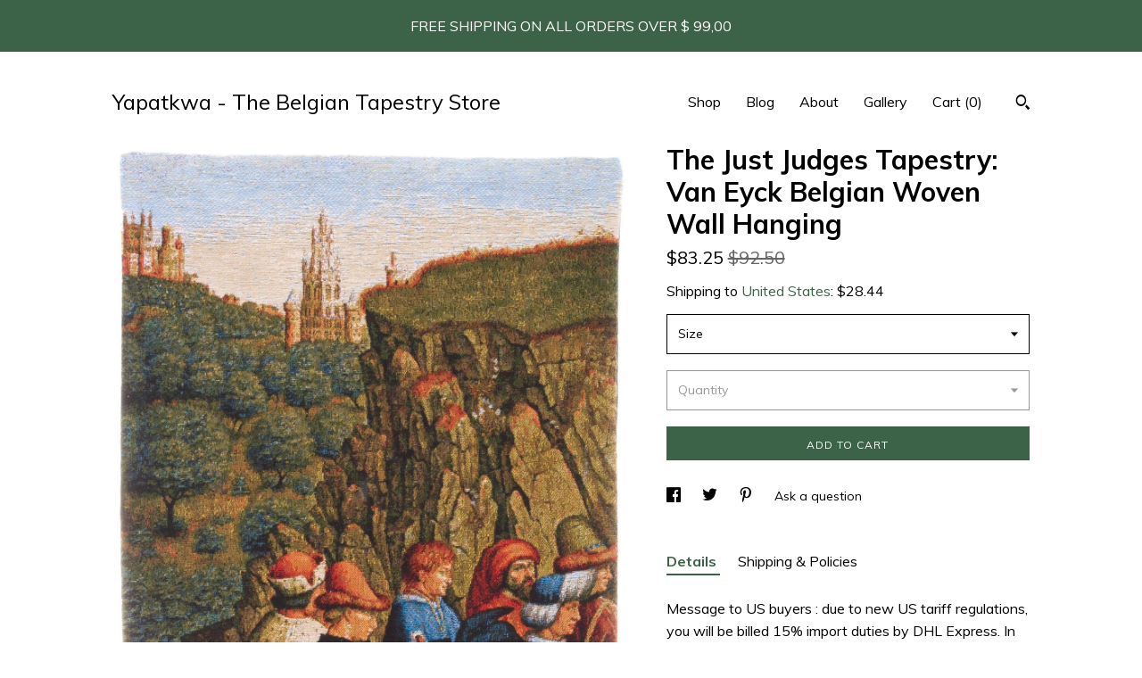

--- FILE ---
content_type: text/plain
request_url: https://www.google-analytics.com/j/collect?v=1&_v=j102&a=1402349875&t=pageview&_s=1&dl=https%3A%2F%2Fwww.yapatkwatapestries.com%2Flisting%2F779991846%2Fthe-just-judges-tapestry-wall-hanging&ul=en-us%40posix&dt=The%20Just%20Judges%20Tapestry%3A%20Van%20Eyck%20Belgian%20Woven%20Wall%20Hanging&sr=1280x720&vp=1280x720&_u=YEBAAAABAAAAACAAo~&jid=102242207&gjid=1602351379&cid=1407760364.1769215534&tid=UA-87727005-1&_gid=443584394.1769215534&_r=1&_slc=1&gtm=45He61m0n71TG543Pv71538743za200zd71538743&gcd=13l3l3l3l1l1&dma=0&tag_exp=103116026~103200004~104527906~104528500~104684208~104684211~105391253~115616985~115938466~115938468~116682875~117025847~117041587~117223559~117223566&z=408425233
body_size: -453
content:
2,cG-VJDRCDP620